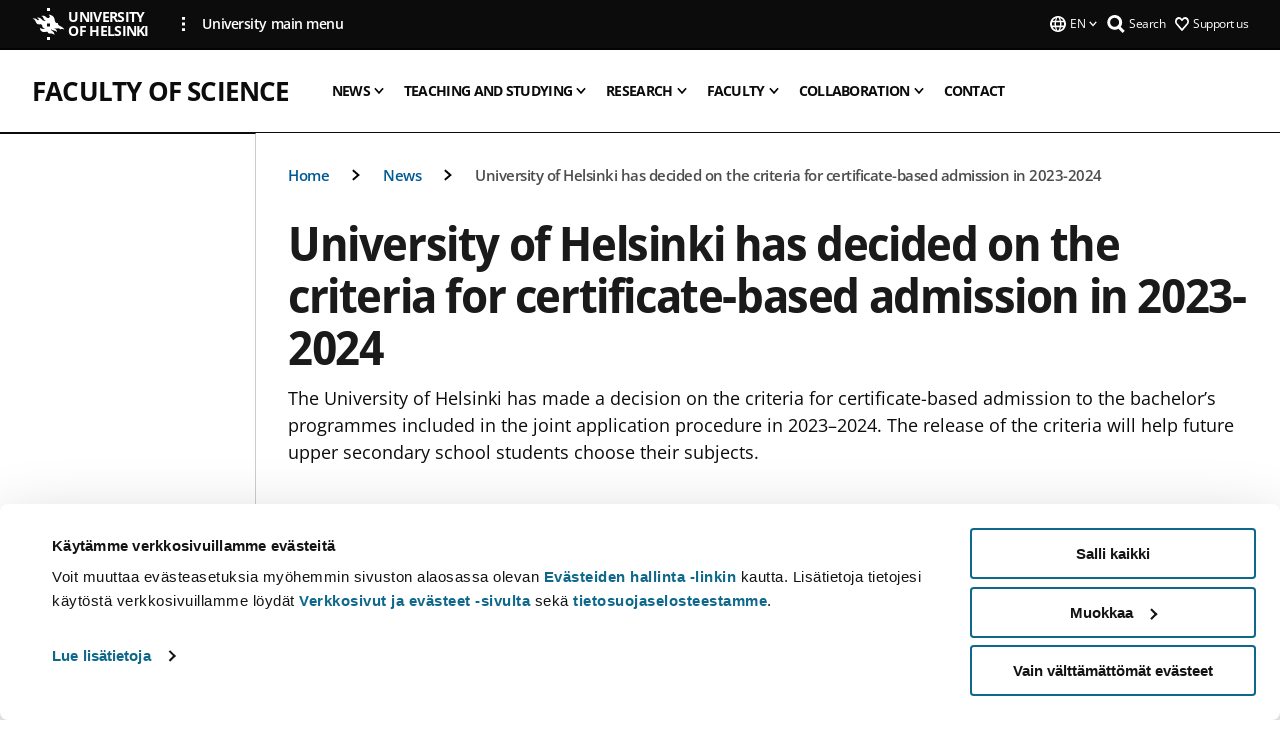

--- FILE ---
content_type: text/html; charset=UTF-8
request_url: https://www.helsinki.fi/en/faculty-science/news/university-helsinki-has-decided-criteria-certificate-based-admission-2023-2024
body_size: 14824
content:

<!DOCTYPE html>
<html lang="en" dir="ltr" prefix="og: https://ogp.me/ns#">
<head>
  <style>
    /* Hide Cookiebot branding as soon as page loads */
    #CybotCookiebotDialogHeader,
    #CybotCookiebotDialog.CybotEdge #CybotCookiebotDialogHeader {display: none !important;}
  </style>
  <script type="text/javascript" data-cookieconsent="ignore">
    window.dataLayer = window.dataLayer || [];
    function gtag() {
        dataLayer.push(arguments);
    }
    gtag("consent", "default", {
        ad_personalization: "denied",
        ad_storage: "denied",
        ad_user_data: "denied",
        analytics_storage: "denied",
        functionality_storage: "denied",
        personalization_storage: "denied",
        security_storage: "granted",
        wait_for_update: 500
    });
    gtag("set", "ads_data_redaction", true);
    gtag("set", "url_passthrough", true);
  </script>
  
      
  
  <meta charset="utf-8" />
<meta name="description" content="The University of Helsinki has made a decision on the criteria for certificate-based admission to the bachelor’s programmes included in the joint application procedure in 2023–2024. The release of the criteria will help future upper secondary school students choose their subjects." />
<link rel="canonical" href="https://www.helsinki.fi/en/faculty-science/news/university-helsinki-has-decided-criteria-certificate-based-admission-2023-2024" />
<meta property="og:site_name" content="University of Helsinki" />
<meta property="og:type" content="article" />
<meta property="og:url" content="https://www.helsinki.fi/en/faculty-science/news/university-helsinki-has-decided-criteria-certificate-based-admission-2023-2024" />
<meta property="og:title" content="University of Helsinki has decided on the criteria for certificate-based admission in 2023-2024 | Faculty of Science | University of Helsinki" />
<meta property="og:description" content="The University of Helsinki has made a decision on the criteria for certificate-based admission to the bachelor’s programmes included in the joint application procedure in 2023–2024. The release of the criteria will help future upper secondary school students choose their subjects." />
<meta property="og:image" content="https://www.helsinki.fi/themes/custom/helsingin_yliopisto/images/share/share.png" />
<meta name="twitter:card" content="summary_large_image" />
<meta name="twitter:title" content="University of Helsinki has decided on the criteria for certificate-based admission in 2023-2024 | Faculty of Science | University of Helsinki" />
<meta name="twitter:description" content="The University of Helsinki has made a decision on the criteria for certificate-based admission to the bachelor’s programmes included in the joint application procedure in 2023–2024. The release of the criteria will help future upper secondary school students choose their subjects." />
<meta name="twitter:image" content="https://www.helsinki.fi/themes/custom/helsingin_yliopisto/images/share/share.png" />
<meta name="Generator" content="Drupal 10 (https://www.drupal.org)" />
<meta name="MobileOptimized" content="width" />
<meta name="HandheldFriendly" content="true" />
<meta name="viewport" content="width=device-width, initial-scale=1.0" />
<script type="application/ld+json">{
    "@context": "https://schema.org",
    "@graph": [
        {
            "@type": "NewsArticle",
            "@id": "12595",
            "name": "University of Helsinki has decided on the criteria for certificate-based admission in 2023-2024",
            "headline": "University of Helsinki has decided on the criteria for certificate-based admission in 2023-2024",
            "description": "The University of Helsinki has made a decision on the criteria for certificate-based admission to the bachelor’s programmes included in the joint application procedure in 2023–2024. The release of the criteria will help future upper secondary school students choose their subjects.",
            "about": [
                "Teaching",
                "Education"
            ],
            "image": {
                "@type": "ImageObject",
                "url": "https://www.helsinki.fi/themes/custom/helsingin_yliopisto/images/share/share.png"
            },
            "datePublished": "2020-07-01T13:02:01+0300",
            "isAccessibleForFree": "True",
            "dateModified": "2020-07-01T14:17:55+0300",
            "author": {
                "@type": "Person",
                "name": "Helsingin yliopisto"
            },
            "publisher": {
                "@type": "Organization",
                "@id": "https://www.helsinki.fi",
                "name": "University of Helsinki",
                "url": "https://www.helsinki.fi"
            },
            "mainEntityOfPage": "https://www.helsinki.fi/en/faculty-science/news/university-helsinki-has-decided-criteria-certificate-based-admission-2023-2024"
        }
    ]
}</script>
<script id="Cookiebot" src="https://consent.cookiebot.com/uc.js" data-cbid="e422c4ee-0ebe-400c-b22b-9c74b6faeac3" async fetchpriority="high"></script>
<meta name="NewsItemId" content="12595" />
<script type="application/ld+json">{
    "@context": "https://schema.org",
    "@type": "BreadcrumbList",
    "itemListElement": [
        {
            "@type": "ListItem",
            "position": 1,
            "name": "Home",
            "item": "https://www.helsinki.fi/en"
        },
        {
            "@type": "ListItem",
            "position": 2,
            "name": "Faculty of Science",
            "item": "https://www.helsinki.fi/en/faculty-science"
        },
        {
            "@type": "ListItem",
            "position": 3,
            "name": "News",
            "item": "https://www.helsinki.fi/en/faculty-science/news"
        }
    ]
}</script>
<link rel="icon" href="/themes/custom/helsingin_yliopisto/favicon.ico" type="image/vnd.microsoft.icon" />
<link rel="alternate" hreflang="fi" href="https://www.helsinki.fi/fi/matemaattis-luonnontieteellinen-tiedekunta/ajankohtaista/helsingin-yliopisto-paatti-todistusvalinnan-kriteerit-vuosille-2023-24" />
<link rel="alternate" hreflang="sv" href="https://www.helsinki.fi/sv/matematisk-naturvetenskapliga-fakulteten/aktuellt/helsingfors-universitet-beslutade-om-kriterierna-betygsantagningen-2023-2024" />
<link rel="alternate" hreflang="en" href="https://www.helsinki.fi/en/faculty-science/news/university-helsinki-has-decided-criteria-certificate-based-admission-2023-2024" />
<link rel="modulepreload" href="/themes/custom/helsingin_yliopisto/dist/hudslib-0.9.4/esm/globalScript-3f479486.js" as="script" crossorigin fetchpriority="high" />
<link rel="modulepreload" href="/themes/custom/helsingin_yliopisto/dist/hudslib-0.9.4/esm/huds-lib.js" as="script" crossorigin fetchpriority="high" />
<link rel="modulepreload" href="/themes/custom/helsingin_yliopisto/dist/hudslib-0.9.4/esm/hy-box.entry.js" as="script" crossorigin fetchpriority="high" />
<link rel="modulepreload" href="/themes/custom/helsingin_yliopisto/dist/hudslib-0.9.4/esm/hy-breadcrumbs_15.entry.js" as="script" crossorigin fetchpriority="high" />
<link rel="modulepreload" href="/themes/custom/helsingin_yliopisto/dist/hudslib-0.9.4/esm/hy-icon-caret-down.entry.js" as="script" crossorigin fetchpriority="high" />
<link rel="modulepreload" href="/themes/custom/helsingin_yliopisto/dist/hudslib-0.9.4/esm/hy-icon-caret-left.entry.js" as="script" crossorigin fetchpriority="high" />
<link rel="modulepreload" href="/themes/custom/helsingin_yliopisto/dist/hudslib-0.9.4/esm/hy-icon-caret-right.entry.js" as="script" crossorigin fetchpriority="high" />
<link rel="modulepreload" href="/themes/custom/helsingin_yliopisto/dist/hudslib-0.9.4/esm/hy-icon-caret-up.entry.js" as="script" crossorigin fetchpriority="high" />
<link rel="modulepreload" href="/themes/custom/helsingin_yliopisto/dist/hudslib-0.9.4/esm/hy-icon-globe.entry.js" as="script" crossorigin fetchpriority="high" />
<link rel="modulepreload" href="/themes/custom/helsingin_yliopisto/dist/hudslib-0.9.4/esm/hy-icon-heart-support.entry.js" as="script" crossorigin fetchpriority="high" />
<link rel="modulepreload" href="/themes/custom/helsingin_yliopisto/dist/hudslib-0.9.4/esm/hy-icon-hy-logo.entry.js" as="script" crossorigin fetchpriority="high" />
<link rel="modulepreload" href="/themes/custom/helsingin_yliopisto/dist/hudslib-0.9.4/esm/hy-icon-search.entry.js" as="script" crossorigin fetchpriority="high" />
<link rel="modulepreload" href="/themes/custom/helsingin_yliopisto/dist/hudslib-0.9.4/esm/hy-image.entry.js" as="script" crossorigin fetchpriority="high" />
<link rel="modulepreload" href="/themes/custom/helsingin_yliopisto/dist/hudslib-0.9.4/esm/hy-main.entry.js" as="script" crossorigin fetchpriority="high" />
<link rel="modulepreload" href="/themes/custom/helsingin_yliopisto/dist/hudslib-0.9.4/esm/index-2ffe17c9.js" as="script" crossorigin fetchpriority="high" />
<link rel="modulepreload" href="/themes/custom/helsingin_yliopisto/dist/hudslib-0.9.4/esm/utils-1e7f5184.js" as="script" crossorigin fetchpriority="high" />
<link rel="preload" href="/themes/custom/helsingin_yliopisto/dist/hudslib/fonts/Open-Sans-600/Open-Sans-600.woff2" as="font" crossorigin fetchpriority="high" />
<link rel="preload" href="/themes/custom/helsingin_yliopisto/dist/hudslib/fonts/Open-Sans-regular/Open-Sans-regular.woff2" as="font" crossorigin fetchpriority="high" />

  <title>University of Helsinki has decided on the criteria for certificate-based admission in 2023-2024 | Faculty of Science | University of Helsinki</title>
  <link rel="stylesheet" media="all" href="/sites/default/files/css/css_nZC-v8EkROigYOmwdDgsGEI7P2t1ONMUdmKKiSZQ2oE.css?delta=0&amp;language=en&amp;theme=helsingin_yliopisto&amp;include=eJyNjVEKAyEMRC-01iNJXFMNpCpO3LK3r9CPUlhKv4YZHm8im_EIaLuQBhQaUnOI06xVeNipq2-FFSulhtVbF1jziSG5OpwwfjiVeEllbZHU_RLN4r5cf0Hu3qrhEj0kcett2Po9hJ9uB7ZOg_KgXuDTmJ309llus_YZVVA4bW-9jwR-AZUzcYc" />
<link rel="stylesheet" media="all" href="/sites/default/files/css/css_wCIZbTQaVjex0jttrlEKembKzRxgl5_kvS2ktPdLlBM.css?delta=1&amp;language=en&amp;theme=helsingin_yliopisto&amp;include=eJyNjVEKAyEMRC-01iNJXFMNpCpO3LK3r9CPUlhKv4YZHm8im_EIaLuQBhQaUnOI06xVeNipq2-FFSulhtVbF1jziSG5OpwwfjiVeEllbZHU_RLN4r5cf0Hu3qrhEj0kcett2Po9hJ9uB7ZOg_KgXuDTmJ309llus_YZVVA4bW-9jwR-AZUzcYc" />

  <script src="/themes/custom/helsingin_yliopisto/dist/hudslib-0.9.4/esm/huds-lib.js?v=0.9.4" type="module" defer fetchpriority="high"></script>
<script src="/themes/custom/helsingin_yliopisto/dist/hudslib-0.9.4/huds-lib/huds-lib.esm.js?v=0.9.4" nomodule defer></script>
<script src="/themes/custom/helsingin_yliopisto/dist/uhds-1.0.1/component-library/component-library.esm.js?v=1.0.1" type="module" defer fetchpriority="high"></script>


  <link rel="preconnect" href="//customer.cludo.com"/>
  <link rel="preconnect" href="//consent.cookiebot.com"/>
  <link rel="dns-prefetch" href="//siteimproveanalytics.com"/>
  <link rel="dns-prefetch" href="//d2oarllo6tn86.cloudfront.net" />
  <link rel="dns-prefetch" href="//connect.facebook.net" />

  <link rel="preload" href="https://customer.cludo.com/assets/2594/11998/cludo-search.min.css" as="style" onload="this.onload=null;this.rel='stylesheet'">
  <noscript><link rel="stylesheet" href="https://customer.cludo.com/assets/2594/11998/cludo-search.min.css"></noscript>

  
        <style>
    html :not(:defined){visibility:hidden}html.prerendered :not(:defined){visibility:visible}.visually-hidden{position:absolute!important;overflow:hidden;clip:rect(1px,1px,1px,1px);width:1px;height:1px;word-wrap:normal}
  </style>
</head>
<body class="ct--news is-group-page">
  <!-- Google Tag Manager (noscript) -->
  <noscript><iframe src="https://www.googletagmanager.com/ns.html?id=GTM-5PMSGQ"
  height="0" width="0" style="display:none;visibility:hidden"></iframe></noscript>
  <!-- End Google Tag Manager (noscript) -->

    <ds-store ds-language="en"></ds-store>

    <a href="#main-content" class="visually-hidden focusable">
      Skip to main content
  </a>
  
    <div class="dialog-off-canvas-main-canvas" data-off-canvas-main-canvas>
    
<div class="layout-container">

  

  <header role="banner">
    
  <div class="hy-region--header">
    
              
                                                                                                                  
                              
                                                                                  
        
                
                                                                                                                  
                                                                                                
                                                                                                
                                                                                                
                                                                                                
                                                                                                
                              
                                                                                  
        
                
                                                                                                                  
                                                                                                
                                                                                                
                              
                                                                                  
        
                
                                                                                                                  
                                                                                                
                                                                                                
                                                                                                
                                                                                                
                                                                                                
                                                                                                
                                                                                                
                                                                                                
                              
                                                                                  
        
                
                                                                                                                  
                                                                                                
                                                                                                
                              
                                                                                  
        
                
                              
                                                                                  
        
                
                  
                                                                                                          
                                                                                        
                                                                                        
                                                                                        
                                                                                        
                                                                                        
                      
            <hy-site-header
      is-group="true"
      is-luomus-group = "false"
      is-beta-group = "false"
      group-type = "faculty_menu"
      group-logo-url=""
      research-group-label = "Research Group"
      site-label="University of Helsinki"
      site-url="/en"
      logo-label="Faculty of Science"
      logo-url="/en/faculty-science"
      menu-label="Menu"
      menu-label-close="Close"
      data-menu-language="[{&quot;langCode&quot;:&quot;fi&quot;,&quot;abbr&quot;:&quot;SUOMI&quot;,&quot;label&quot;:&quot;SUOMI (FI)&quot;,&quot;isActive&quot;:false,&quot;url&quot;:&quot;\/fi\/matemaattis-luonnontieteellinen-tiedekunta\/ajankohtaista\/helsingin-yliopisto-paatti-todistusvalinnan-kriteerit-vuosille-2023-24&quot;},{&quot;langCode&quot;:&quot;sv&quot;,&quot;abbr&quot;:&quot;SVENSKA&quot;,&quot;label&quot;:&quot;SVENSKA (SV)&quot;,&quot;isActive&quot;:false,&quot;url&quot;:&quot;\/sv\/matematisk-naturvetenskapliga-fakulteten\/aktuellt\/helsingfors-universitet-beslutade-om-kriterierna-betygsantagningen-2023-2024&quot;},{&quot;langCode&quot;:&quot;en&quot;,&quot;abbr&quot;:&quot;ENGLISH&quot;,&quot;label&quot;:&quot;ENGLISH (EN)&quot;,&quot;isActive&quot;:true,&quot;url&quot;:&quot;\/en\/faculty-science\/news\/university-helsinki-has-decided-criteria-certificate-based-admission-2023-2024&quot;}]"
      data-menu-donate="[{&quot;label&quot;:&quot;Support us&quot;,&quot;url&quot;:&quot;https:\/\/www.helsinki.fi\/en\/innovations-and-cooperation\/support-us&quot;}]"
      data-site-header-labels="{&quot;menu_labels&quot;:{&quot;open&quot;:&quot;Open mobile menu&quot;,&quot;close&quot;:&quot;Close mobile menu&quot;,&quot;expand&quot;:&quot;Expand submenu&quot;,&quot;return&quot;:&quot;Return to previous level&quot;,&quot;home&quot;:&quot;Home&quot;,&quot;main&quot;:&quot;Main menu&quot;,&quot;front_page&quot;:&quot;Front page&quot;},&quot;search_labels&quot;:{&quot;label&quot;:&quot;Search&quot;,&quot;open&quot;:&quot;Open search form&quot;,&quot;close&quot;:&quot;Close search form&quot;},&quot;language_labels&quot;:{&quot;open&quot;:&quot;Open language menu&quot;,&quot;close&quot;:&quot;Close language menu&quot;},&quot;group_pages&quot;:{&quot;university_main_menu&quot;:&quot;University main menu&quot;,&quot;university_home_page&quot;:&quot;University main home page&quot;,&quot;university_front_page&quot;:&quot;University main home page&quot;}}"
      data-site-search-labels="{&quot;search_description&quot;:&quot;web pages, study options, people, research groups, etc\u2026&quot;,&quot;search_placeholder&quot;:&quot;What do you want to find\u2026&quot;,&quot;search_label&quot;:&quot;Search&quot;,&quot;search_close_label&quot;:&quot;Exit search&quot;,&quot;search_tools_label&quot;:&quot;Special Search tools&quot;}"
      data-search-tools="null"
      data-main-menu-links="[{&quot;menuLinkId&quot;:&quot;0bda75ab91f8bad1d33de860414b7b17&quot;,&quot;isActive&quot;:&quot;false&quot;,&quot;isExternal&quot;:false,&quot;label&quot;:&quot;News&quot;,&quot;url&quot;:&quot;\/en\/news&quot;,&quot;description&quot;:&quot;&quot;,&quot;closeButtonTitle&quot;:&quot;Close&quot;},{&quot;menuLinkId&quot;:&quot;494b9cd4d0873b762b7d39cf4e3ea594&quot;,&quot;isActive&quot;:&quot;false&quot;,&quot;isExternal&quot;:false,&quot;label&quot;:&quot;Admissions and education&quot;,&quot;url&quot;:&quot;\/en\/admissions-and-education&quot;,&quot;description&quot;:&quot;&quot;,&quot;closeButtonTitle&quot;:&quot;Close&quot;},{&quot;menuLinkId&quot;:&quot;f3c91fca09455013c086123615d3e477&quot;,&quot;isActive&quot;:&quot;false&quot;,&quot;isExternal&quot;:false,&quot;label&quot;:&quot;Research&quot;,&quot;url&quot;:&quot;\/en\/research&quot;,&quot;description&quot;:&quot;&quot;,&quot;closeButtonTitle&quot;:&quot;Close&quot;},{&quot;menuLinkId&quot;:&quot;e8a187c7892f2b029d9a30c646778047&quot;,&quot;isActive&quot;:&quot;false&quot;,&quot;isExternal&quot;:false,&quot;label&quot;:&quot;Innovations and cooperation&quot;,&quot;url&quot;:&quot;\/en\/innovations-and-cooperation&quot;,&quot;description&quot;:&quot;&quot;,&quot;closeButtonTitle&quot;:&quot;Close&quot;},{&quot;menuLinkId&quot;:&quot;9a1297e0af8490e7d111de27a809a650&quot;,&quot;isActive&quot;:&quot;false&quot;,&quot;isExternal&quot;:false,&quot;label&quot;:&quot;About us&quot;,&quot;url&quot;:&quot;\/en\/about-us&quot;,&quot;description&quot;:&quot;&quot;,&quot;closeButtonTitle&quot;:&quot;Close&quot;},{&quot;menuLinkId&quot;:&quot;a4e28b83b9a8708b86458c720e8dfc1b&quot;,&quot;isActive&quot;:&quot;false&quot;,&quot;isExternal&quot;:false,&quot;label&quot;:&quot;Faculties and units&quot;,&quot;url&quot;:&quot;\/en\/faculties-and-units&quot;,&quot;description&quot;:&quot;&quot;,&quot;closeButtonTitle&quot;:&quot;Close&quot;}]"
    >
      <nav
        role="navigation"
        class="hy-site-header__menu-desktop is-group is-dropdown js-hy-desktop-navigation"
        slot="menu"
        is-group="true"
        is-dropdown="true"
      >
                                  <ul class="hy-desktop-menu hy-menu">
                                            <li class="hy-desktop-menu__item">
            <button
              tabindex="0"
              type="button"
              class="hy-desktop-menu__button"
              data-link-id="a415fd5ab1f2a69f9a9a0faa6df95bad"
              aria-expanded="false"

            >
              <span>News</span>
              <hy-icon icon='hy-icon-caret-down' size=32 />
            </button>
            <section class="hy-desktop-menu__panel is-dropdown" aria-hidden="true">
              <div class="hy-desktop-menu__panel-container">
                <div class="hy-desktop-menu__panel-menu">
                  <div class="hy-desktop-menu__panel-header">
                    <hy-icon icon='hy-icon-arrow-right' size=24></hy-icon>
                    <a  href="/en/faculty-science/news" data-menu-link-id="a415fd5ab1f2a69f9a9a0faa6df95bad">
                      News
                    </a>
                                      </div>
                                    <div class="hy-desktop-menu__panel-content ">
                    <ul class='hy-desktop-menu__panel-links hy-desktop-menu__panel-links--menu' menu-link-id=a415fd5ab1f2a69f9a9a0faa6df95bad>
                                                <li class="hy-desktop-menu__panel-links-item">
                                                        <a class="hy-desktop-menu__panel-link" href=/en/faculty-science/news/events target=_self>
                              <hy-icon icon='hy-icon-caret-right' size=10></hy-icon>
                              <span>
                                Events
                                                              </span>
                            </a>
                          </li>
                                          </ul>
                  </div>
                </div>
              </div>
            </section>
          </li>
                                    <li class="hy-desktop-menu__item">
            <button
              tabindex="0"
              type="button"
              class="hy-desktop-menu__button"
              data-link-id="741bcbe1c2a972f5f6d9e560e43b0a13"
              aria-expanded="false"

            >
              <span>Teaching and studying</span>
              <hy-icon icon='hy-icon-caret-down' size=32 />
            </button>
            <section class="hy-desktop-menu__panel is-dropdown" aria-hidden="true">
              <div class="hy-desktop-menu__panel-container">
                <div class="hy-desktop-menu__panel-menu">
                  <div class="hy-desktop-menu__panel-header">
                    <hy-icon icon='hy-icon-arrow-right' size=24></hy-icon>
                    <a  href="/en/faculty-science/teaching-and-studying" data-menu-link-id="741bcbe1c2a972f5f6d9e560e43b0a13">
                      Teaching and studying
                    </a>
                                      </div>
                                    <div class="hy-desktop-menu__panel-content ">
                    <ul class='hy-desktop-menu__panel-links hy-desktop-menu__panel-links--menu' menu-link-id=741bcbe1c2a972f5f6d9e560e43b0a13>
                                                <li class="hy-desktop-menu__panel-links-item">
                                                        <a class="hy-desktop-menu__panel-link" href=/en/faculty-science/teaching-and-studying/degrees-and-courses target=_self>
                              <hy-icon icon='hy-icon-caret-right' size=10></hy-icon>
                              <span>
                                Degrees and courses
                                                              </span>
                            </a>
                          </li>
                                                <li class="hy-desktop-menu__panel-links-item">
                                                        <a class="hy-desktop-menu__panel-link" href=/en/faculty-science/teaching-and-studying/teaching-faculty target=_self>
                              <hy-icon icon='hy-icon-caret-right' size=10></hy-icon>
                              <span>
                                Teaching at the Faculty
                                                              </span>
                            </a>
                          </li>
                                                <li class="hy-desktop-menu__panel-links-item">
                                                        <a class="hy-desktop-menu__panel-link" href=/en/faculty-science/teaching-and-studying/sustainability-science-studies target=_self>
                              <hy-icon icon='hy-icon-caret-right' size=10></hy-icon>
                              <span>
                                Sustainability science studies
                                                              </span>
                            </a>
                          </li>
                                                <li class="hy-desktop-menu__panel-links-item">
                                                        <a class="hy-desktop-menu__panel-link" href=/en/faculty-science/teaching-and-studying/continuous-learning-and-web-based-studies target=_self>
                              <hy-icon icon='hy-icon-caret-right' size=10></hy-icon>
                              <span>
                                Continuous learning and web-based studies
                                                              </span>
                            </a>
                          </li>
                                                <li class="hy-desktop-menu__panel-links-item">
                                                        <a class="hy-desktop-menu__panel-link" href=/en/faculty-science/teaching-and-studying/non-degree-studies target=_self>
                              <hy-icon icon='hy-icon-caret-right' size=10></hy-icon>
                              <span>
                                Non-degree studies
                                                              </span>
                            </a>
                          </li>
                                                <li class="hy-desktop-menu__panel-links-item">
                                                        <a class="hy-desktop-menu__panel-link" href=/en/faculty-science/teaching-and-studying/student-life target=_self>
                              <hy-icon icon='hy-icon-caret-right' size=10></hy-icon>
                              <span>
                                Student life
                                                              </span>
                            </a>
                          </li>
                                          </ul>
                  </div>
                </div>
              </div>
            </section>
          </li>
                                    <li class="hy-desktop-menu__item">
            <button
              tabindex="0"
              type="button"
              class="hy-desktop-menu__button"
              data-link-id="2eacfbdc8ff797a50d47139ede11972f"
              aria-expanded="false"

            >
              <span>Research</span>
              <hy-icon icon='hy-icon-caret-down' size=32 />
            </button>
            <section class="hy-desktop-menu__panel is-dropdown" aria-hidden="true">
              <div class="hy-desktop-menu__panel-container">
                <div class="hy-desktop-menu__panel-menu">
                  <div class="hy-desktop-menu__panel-header">
                    <hy-icon icon='hy-icon-arrow-right' size=24></hy-icon>
                    <a  href="/en/faculty-science/research" data-menu-link-id="2eacfbdc8ff797a50d47139ede11972f">
                      Research
                    </a>
                                      </div>
                                    <div class="hy-desktop-menu__panel-content ">
                    <ul class='hy-desktop-menu__panel-links hy-desktop-menu__panel-links--menu' menu-link-id=2eacfbdc8ff797a50d47139ede11972f>
                                                <li class="hy-desktop-menu__panel-links-item">
                                                        <a class="hy-desktop-menu__panel-link" href=/en/faculty-science/research/top-research target=_self>
                              <hy-icon icon='hy-icon-caret-right' size=10></hy-icon>
                              <span>
                                Top research
                                                              </span>
                            </a>
                          </li>
                                                <li class="hy-desktop-menu__panel-links-item">
                                                        <a class="hy-desktop-menu__panel-link" href=/en/faculty-science/research/latest-publications target=_self>
                              <hy-icon icon='hy-icon-caret-right' size=10></hy-icon>
                              <span>
                                Latest publications
                                                              </span>
                            </a>
                          </li>
                                                <li class="hy-desktop-menu__panel-links-item">
                                                        <a class="hy-desktop-menu__panel-link" href=/en/faculty-science/research/research-infrastructures target=_self>
                              <hy-icon icon='hy-icon-caret-right' size=10></hy-icon>
                              <span>
                                Research infrastructures
                                                              </span>
                            </a>
                          </li>
                                          </ul>
                  </div>
                </div>
              </div>
            </section>
          </li>
                                    <li class="hy-desktop-menu__item">
            <button
              tabindex="0"
              type="button"
              class="hy-desktop-menu__button"
              data-link-id="94609ce8479207c51bb10bb45e929ad4"
              aria-expanded="false"

            >
              <span>Faculty</span>
              <hy-icon icon='hy-icon-caret-down' size=32 />
            </button>
            <section class="hy-desktop-menu__panel is-dropdown" aria-hidden="true">
              <div class="hy-desktop-menu__panel-container">
                <div class="hy-desktop-menu__panel-menu">
                  <div class="hy-desktop-menu__panel-header">
                    <hy-icon icon='hy-icon-arrow-right' size=24></hy-icon>
                    <a  href="/en/faculty-science/faculty" data-menu-link-id="94609ce8479207c51bb10bb45e929ad4">
                      Faculty
                    </a>
                                      </div>
                                    <div class="hy-desktop-menu__panel-content ">
                    <ul class='hy-desktop-menu__panel-links hy-desktop-menu__panel-links--menu' menu-link-id=94609ce8479207c51bb10bb45e929ad4>
                                                <li class="hy-desktop-menu__panel-links-item">
                                                        <a class="hy-desktop-menu__panel-link" href=https://www.helsinki.fi/en/inar target=_blank>
                              <hy-icon icon='hy-icon-caret-right' size=10></hy-icon>
                              <span>
                                INAR
                                                                  <hy-icon icon='hy-icon-arrow-right' size=12 />
                                                              </span>
                            </a>
                          </li>
                                                <li class="hy-desktop-menu__panel-links-item">
                                                        <a class="hy-desktop-menu__panel-link" href=/en/faculty-science/faculty/chemistry target=_self>
                              <hy-icon icon='hy-icon-caret-right' size=10></hy-icon>
                              <span>
                                Department of Chemistry
                                                              </span>
                            </a>
                          </li>
                                                <li class="hy-desktop-menu__panel-links-item">
                                                        <a class="hy-desktop-menu__panel-link" href=/en/faculty-science/faculty/computer-science target=_self>
                              <hy-icon icon='hy-icon-caret-right' size=10></hy-icon>
                              <span>
                                Department of Computer Science
                                                              </span>
                            </a>
                          </li>
                                                <li class="hy-desktop-menu__panel-links-item">
                                                        <a class="hy-desktop-menu__panel-link" href=/en/faculty-science/faculty/geosciences-and-geography target=_self>
                              <hy-icon icon='hy-icon-caret-right' size=10></hy-icon>
                              <span>
                                Department of Geosciences and Geography
                                                              </span>
                            </a>
                          </li>
                                                <li class="hy-desktop-menu__panel-links-item">
                                                        <a class="hy-desktop-menu__panel-link" href=/en/faculty-science/faculty/mathematics-and-statistics target=_self>
                              <hy-icon icon='hy-icon-caret-right' size=10></hy-icon>
                              <span>
                                Department of Mathematics and Statistics
                                                              </span>
                            </a>
                          </li>
                                                <li class="hy-desktop-menu__panel-links-item">
                                                        <a class="hy-desktop-menu__panel-link" href=/en/faculty-science/faculty/physics target=_self>
                              <hy-icon icon='hy-icon-caret-right' size=10></hy-icon>
                              <span>
                                Department of Physics
                                                              </span>
                            </a>
                          </li>
                                                <li class="hy-desktop-menu__panel-links-item">
                                                        <a class="hy-desktop-menu__panel-link" href=/en/faculty-science/faculty/faculty-leadership target=_self>
                              <hy-icon icon='hy-icon-caret-right' size=10></hy-icon>
                              <span>
                                Faculty leadership
                                                              </span>
                            </a>
                          </li>
                                                <li class="hy-desktop-menu__panel-links-item">
                                                        <a class="hy-desktop-menu__panel-link" href=/en/faculty-science/faculty/faculty-numbers target=_self>
                              <hy-icon icon='hy-icon-caret-right' size=10></hy-icon>
                              <span>
                                The Faculty in numbers
                                                              </span>
                            </a>
                          </li>
                                                <li class="hy-desktop-menu__panel-links-item">
                                                        <a class="hy-desktop-menu__panel-link" href=/en/faculty-science/faculty/phd-thesis target=_self>
                              <hy-icon icon='hy-icon-caret-right' size=10></hy-icon>
                              <span>
                                PhD Thesis
                                                              </span>
                            </a>
                          </li>
                                          </ul>
                  </div>
                </div>
              </div>
            </section>
          </li>
                                    <li class="hy-desktop-menu__item">
            <button
              tabindex="0"
              type="button"
              class="hy-desktop-menu__button"
              data-link-id="3af246c18c900dc89df3471eac24334d"
              aria-expanded="false"

            >
              <span>Collaboration</span>
              <hy-icon icon='hy-icon-caret-down' size=32 />
            </button>
            <section class="hy-desktop-menu__panel is-dropdown" aria-hidden="true">
              <div class="hy-desktop-menu__panel-container">
                <div class="hy-desktop-menu__panel-menu">
                  <div class="hy-desktop-menu__panel-header">
                    <hy-icon icon='hy-icon-arrow-right' size=24></hy-icon>
                    <a  href="/en/faculty-science/collaboration" data-menu-link-id="3af246c18c900dc89df3471eac24334d">
                      Collaboration
                    </a>
                                      </div>
                                    <div class="hy-desktop-menu__panel-content ">
                    <ul class='hy-desktop-menu__panel-links hy-desktop-menu__panel-links--menu' menu-link-id=3af246c18c900dc89df3471eac24334d>
                                                <li class="hy-desktop-menu__panel-links-item">
                                                        <a class="hy-desktop-menu__panel-link" href=/en/faculty-science/collaboration/alumni-activities target=_self>
                              <hy-icon icon='hy-icon-caret-right' size=10></hy-icon>
                              <span>
                                For alumni
                                                              </span>
                            </a>
                          </li>
                                                <li class="hy-desktop-menu__panel-links-item">
                                                        <a class="hy-desktop-menu__panel-link" href=/en/faculty-science/collaboration/companies target=_self>
                              <hy-icon icon='hy-icon-caret-right' size=10></hy-icon>
                              <span>
                                For companies
                                                              </span>
                            </a>
                          </li>
                                                <li class="hy-desktop-menu__panel-links-item">
                                                        <a class="hy-desktop-menu__panel-link" href=/en/faculty-science/collaboration/kumpula-business-labs target=_self>
                              <hy-icon icon='hy-icon-caret-right' size=10></hy-icon>
                              <span>
                                Kumpula Business Labs
                                                              </span>
                            </a>
                          </li>
                                          </ul>
                  </div>
                </div>
              </div>
            </section>
          </li>
                                    <li
            class='hy-desktop-menu__item'
          >
            <a
                            href="/en/faculty-science/contact"
              target=_self
              class='hy-desktop-menu__button'
              menu-link-id="07615432f1e2a615c8b08738787b9bda"
              aria-haspopup="menu"
            >
                              <span class="label">Contact</span>
                          </a>
          </li>
              
          </ul>
            </nav>
      <nav role='navigation' class="hy-mobile-menu js-hy-mobile-navigation is-hidden" slot="menu_mobile">
        <section class="hy-mobile-menu__header">
          <div id="menu-bc-container" class="hy-mobile-menu__breadcrumbs">
            <button
              aria-label="Return back to: Front page"
              class="hy-menu-mobile-breadcrumb is-hidden"
              data-home-label="Home"
              data-current-label="Home"
              data-main-nav-label="Main navigation"
              data-prev-level="0"
              data-front-url="/en"
            >
              <hy-icon icon='hy-icon-caret-left' class="is-hidden" size=10></hy-icon>
              <span class='hy-menu-mobile-breadcrumb__label'>Home</span>
            </button>
            <a
              aria-label="Return back to: Front page"
              class="hy-menu-mobile-breadcrumb__link"
              href="/en/faculty-science"
            >
              <hy-icon icon='hy-icon-caret-left' class="is-hidden" size=10></hy-icon>
              <span class='hy-menu-mobile-breadcrumb__label'>Home</span>
            </a>
          </div>
          <button class="hy-mobile-menu__menu-close-button" aria-label="Close menu" disabled aria-hidden="true">
            <span>Close</span>
            <hy-icon icon='hy-icon-remove' size=16 />
          </button>
        </section>
        <section class="hy-mobile-menu__menu-container" data-mobile-menu="[{&quot;menu_link_id&quot;:&quot;3d5eed71-0fce-4f5b-853f-7f6bccbde9ac&quot;,&quot;menu_parent_id&quot;:null,&quot;in_active_trail&quot;:false,&quot;menu_link_title&quot;:&quot;News&quot;,&quot;menu_link_uri&quot;:&quot;\/en\/faculty-science\/news&quot;,&quot;menu_link_level&quot;:1,&quot;menu_link_shortcuts&quot;:[],&quot;menu_link_children&quot;:[{&quot;menu_link_id&quot;:&quot;fae67411-de2c-4a26-83c7-b3bcc83c6288&quot;,&quot;menu_parent_id&quot;:&quot;3d5eed71-0fce-4f5b-853f-7f6bccbde9ac&quot;,&quot;in_active_trail&quot;:false,&quot;menu_link_title&quot;:&quot;Events&quot;,&quot;menu_link_uri&quot;:&quot;\/en\/faculty-science\/news\/events&quot;,&quot;menu_link_level&quot;:2,&quot;menu_link_shortcuts&quot;:[]}]},{&quot;menu_link_id&quot;:&quot;d5bed95b-f7f2-4625-bf04-06bbfa3c3a35&quot;,&quot;menu_parent_id&quot;:null,&quot;in_active_trail&quot;:false,&quot;menu_link_title&quot;:&quot;Teaching and studying&quot;,&quot;menu_link_uri&quot;:&quot;\/en\/faculty-science\/teaching-and-studying&quot;,&quot;menu_link_level&quot;:1,&quot;menu_link_shortcuts&quot;:[],&quot;menu_link_children&quot;:[{&quot;menu_link_id&quot;:&quot;82bd39f0-56fc-427d-b56d-5cb7920d243b&quot;,&quot;menu_parent_id&quot;:&quot;d5bed95b-f7f2-4625-bf04-06bbfa3c3a35&quot;,&quot;in_active_trail&quot;:false,&quot;menu_link_title&quot;:&quot;Degrees and courses&quot;,&quot;menu_link_uri&quot;:&quot;\/en\/faculty-science\/teaching-and-studying\/degrees-and-courses&quot;,&quot;menu_link_level&quot;:2,&quot;menu_link_shortcuts&quot;:[]},{&quot;menu_link_id&quot;:&quot;377de0fe-0890-4c9b-bde8-e4d191fa2846&quot;,&quot;menu_parent_id&quot;:&quot;d5bed95b-f7f2-4625-bf04-06bbfa3c3a35&quot;,&quot;in_active_trail&quot;:false,&quot;menu_link_title&quot;:&quot;Teaching at the Faculty&quot;,&quot;menu_link_uri&quot;:&quot;\/en\/faculty-science\/teaching-and-studying\/teaching-faculty&quot;,&quot;menu_link_level&quot;:2,&quot;menu_link_shortcuts&quot;:[]},{&quot;menu_link_id&quot;:&quot;86fe259d-e54c-48d3-a41a-f573eb10d6c2&quot;,&quot;menu_parent_id&quot;:&quot;d5bed95b-f7f2-4625-bf04-06bbfa3c3a35&quot;,&quot;in_active_trail&quot;:false,&quot;menu_link_title&quot;:&quot;Sustainability science studies&quot;,&quot;menu_link_uri&quot;:&quot;\/en\/faculty-science\/teaching-and-studying\/sustainability-science-studies&quot;,&quot;menu_link_level&quot;:2,&quot;menu_link_shortcuts&quot;:[]},{&quot;menu_link_id&quot;:&quot;58c86b31-d0b1-411a-9b22-16aafd85d355&quot;,&quot;menu_parent_id&quot;:&quot;d5bed95b-f7f2-4625-bf04-06bbfa3c3a35&quot;,&quot;in_active_trail&quot;:false,&quot;menu_link_title&quot;:&quot;Continuous learning and web-based studies&quot;,&quot;menu_link_uri&quot;:&quot;\/en\/faculty-science\/teaching-and-studying\/continuous-learning-and-web-based-studies&quot;,&quot;menu_link_level&quot;:2,&quot;menu_link_shortcuts&quot;:[],&quot;menu_link_children&quot;:[{&quot;menu_link_id&quot;:&quot;9ce2a917-ae60-45cb-bb89-3e9446119c27&quot;,&quot;menu_parent_id&quot;:&quot;58c86b31-d0b1-411a-9b22-16aafd85d355&quot;,&quot;in_active_trail&quot;:false,&quot;menu_link_title&quot;:&quot;Ilmastoasiantuntijan erikoistumiskoulutus&quot;,&quot;menu_link_uri&quot;:&quot;\/en\/faculty-science\/teaching-and-studying\/continuous-learning-and-web-based-studies\/specialisation-programme-climate-expertise&quot;,&quot;menu_link_level&quot;:3,&quot;menu_link_shortcuts&quot;:[]}]},{&quot;menu_link_id&quot;:&quot;2a1c161d-0c88-4267-bbbb-8df9289836c3&quot;,&quot;menu_parent_id&quot;:&quot;d5bed95b-f7f2-4625-bf04-06bbfa3c3a35&quot;,&quot;in_active_trail&quot;:false,&quot;menu_link_title&quot;:&quot;Non-degree studies&quot;,&quot;menu_link_uri&quot;:&quot;\/en\/faculty-science\/teaching-and-studying\/non-degree-studies&quot;,&quot;menu_link_level&quot;:2,&quot;menu_link_shortcuts&quot;:[]},{&quot;menu_link_id&quot;:&quot;bbcf0880-4c6a-460a-ba45-1e7fff6303d3&quot;,&quot;menu_parent_id&quot;:&quot;d5bed95b-f7f2-4625-bf04-06bbfa3c3a35&quot;,&quot;in_active_trail&quot;:false,&quot;menu_link_title&quot;:&quot;Student life&quot;,&quot;menu_link_uri&quot;:&quot;\/en\/faculty-science\/teaching-and-studying\/student-life&quot;,&quot;menu_link_level&quot;:2,&quot;menu_link_shortcuts&quot;:[]}]},{&quot;menu_link_id&quot;:&quot;5b85fd76-81f0-41ff-95f7-560b1429d2e6&quot;,&quot;menu_parent_id&quot;:null,&quot;in_active_trail&quot;:false,&quot;menu_link_title&quot;:&quot;Research&quot;,&quot;menu_link_uri&quot;:&quot;\/en\/faculty-science\/research&quot;,&quot;menu_link_level&quot;:1,&quot;menu_link_shortcuts&quot;:[],&quot;menu_link_children&quot;:[{&quot;menu_link_id&quot;:&quot;840d756a-b80a-48af-91c0-56df12fdfa1c&quot;,&quot;menu_parent_id&quot;:&quot;5b85fd76-81f0-41ff-95f7-560b1429d2e6&quot;,&quot;in_active_trail&quot;:false,&quot;menu_link_title&quot;:&quot;Top research&quot;,&quot;menu_link_uri&quot;:&quot;\/en\/faculty-science\/research\/top-research&quot;,&quot;menu_link_level&quot;:2,&quot;menu_link_shortcuts&quot;:[]},{&quot;menu_link_id&quot;:&quot;7a72122d-8516-41fe-b18e-fc1e04bfc64d&quot;,&quot;menu_parent_id&quot;:&quot;5b85fd76-81f0-41ff-95f7-560b1429d2e6&quot;,&quot;in_active_trail&quot;:false,&quot;menu_link_title&quot;:&quot;Latest publications&quot;,&quot;menu_link_uri&quot;:&quot;\/en\/faculty-science\/research\/latest-publications&quot;,&quot;menu_link_level&quot;:2,&quot;menu_link_shortcuts&quot;:[]},{&quot;menu_link_id&quot;:&quot;857570df-7086-454a-b00f-b7f64ddf11b5&quot;,&quot;menu_parent_id&quot;:&quot;5b85fd76-81f0-41ff-95f7-560b1429d2e6&quot;,&quot;in_active_trail&quot;:false,&quot;menu_link_title&quot;:&quot;Research infrastructures&quot;,&quot;menu_link_uri&quot;:&quot;\/en\/faculty-science\/research\/research-infrastructures&quot;,&quot;menu_link_level&quot;:2,&quot;menu_link_shortcuts&quot;:[]}]},{&quot;menu_link_id&quot;:&quot;ca3bd713-d33b-4cd0-9b7c-9a56a3011fe8&quot;,&quot;menu_parent_id&quot;:null,&quot;in_active_trail&quot;:false,&quot;menu_link_title&quot;:&quot;Faculty&quot;,&quot;menu_link_uri&quot;:&quot;\/en\/faculty-science\/faculty&quot;,&quot;menu_link_level&quot;:1,&quot;menu_link_shortcuts&quot;:[],&quot;menu_link_children&quot;:[{&quot;menu_link_id&quot;:&quot;e8a7e19d-8811-4616-af0d-a29f31b73e52&quot;,&quot;menu_parent_id&quot;:&quot;ca3bd713-d33b-4cd0-9b7c-9a56a3011fe8&quot;,&quot;in_active_trail&quot;:false,&quot;menu_link_title&quot;:&quot;INAR&quot;,&quot;menu_link_uri&quot;:&quot;https:\/\/www.helsinki.fi\/en\/inar&quot;,&quot;menu_link_level&quot;:2,&quot;menu_link_shortcuts&quot;:[]},{&quot;menu_link_id&quot;:&quot;82ebcd5e-32bb-40da-b715-28fc10f059a5&quot;,&quot;menu_parent_id&quot;:&quot;ca3bd713-d33b-4cd0-9b7c-9a56a3011fe8&quot;,&quot;in_active_trail&quot;:false,&quot;menu_link_title&quot;:&quot;Department of Chemistry&quot;,&quot;menu_link_uri&quot;:&quot;\/en\/faculty-science\/faculty\/chemistry&quot;,&quot;menu_link_level&quot;:2,&quot;menu_link_shortcuts&quot;:[],&quot;menu_link_children&quot;:[{&quot;menu_link_id&quot;:&quot;d946b820-bd10-407a-8af9-48737792f08d&quot;,&quot;menu_parent_id&quot;:&quot;82ebcd5e-32bb-40da-b715-28fc10f059a5&quot;,&quot;in_active_trail&quot;:false,&quot;menu_link_title&quot;:&quot;Studies in chemistry&quot;,&quot;menu_link_uri&quot;:&quot;\/en\/faculty-science\/faculty\/department-chemistry\/studies-chemistry&quot;,&quot;menu_link_level&quot;:3,&quot;menu_link_shortcuts&quot;:[]},{&quot;menu_link_id&quot;:&quot;4bd3f624-8612-4229-9ea9-82a78b41c671&quot;,&quot;menu_parent_id&quot;:&quot;82ebcd5e-32bb-40da-b715-28fc10f059a5&quot;,&quot;in_active_trail&quot;:false,&quot;menu_link_title&quot;:&quot;Research in chemistry&quot;,&quot;menu_link_uri&quot;:&quot;\/en\/faculty-science\/faculty\/department-chemistry\/research-chemistry&quot;,&quot;menu_link_level&quot;:3,&quot;menu_link_shortcuts&quot;:[]},{&quot;menu_link_id&quot;:&quot;7acf39a3-f292-4338-8e66-b4ab42cf6d13&quot;,&quot;menu_parent_id&quot;:&quot;82ebcd5e-32bb-40da-b715-28fc10f059a5&quot;,&quot;in_active_trail&quot;:false,&quot;menu_link_title&quot;:&quot;Services and cooperation&quot;,&quot;menu_link_uri&quot;:&quot;\/en\/faculty-science\/faculty\/department-chemistry\/services-and-cooperation-department-chemistry&quot;,&quot;menu_link_level&quot;:3,&quot;menu_link_shortcuts&quot;:[]},{&quot;menu_link_id&quot;:&quot;96d505a6-67bf-493b-aa19-4f9bd0870964&quot;,&quot;menu_parent_id&quot;:&quot;82ebcd5e-32bb-40da-b715-28fc10f059a5&quot;,&quot;in_active_trail&quot;:false,&quot;menu_link_title&quot;:&quot;Contact information for the Department of Chemistry&quot;,&quot;menu_link_uri&quot;:&quot;\/en\/faculty-science\/faculty\/department-chemistry\/contact-information-department-chemistry&quot;,&quot;menu_link_level&quot;:3,&quot;menu_link_shortcuts&quot;:[]}]},{&quot;menu_link_id&quot;:&quot;a0c9b5d4-380a-4d07-b534-00a6c7c724af&quot;,&quot;menu_parent_id&quot;:&quot;ca3bd713-d33b-4cd0-9b7c-9a56a3011fe8&quot;,&quot;in_active_trail&quot;:false,&quot;menu_link_title&quot;:&quot;Department of Computer Science&quot;,&quot;menu_link_uri&quot;:&quot;\/en\/faculty-science\/faculty\/computer-science&quot;,&quot;menu_link_level&quot;:2,&quot;menu_link_shortcuts&quot;:[],&quot;menu_link_children&quot;:[{&quot;menu_link_id&quot;:&quot;9808bfb5-2de8-4fe9-a0dc-4813e0049616&quot;,&quot;menu_parent_id&quot;:&quot;a0c9b5d4-380a-4d07-b534-00a6c7c724af&quot;,&quot;in_active_trail&quot;:false,&quot;menu_link_title&quot;:&quot;Studies in computer science&quot;,&quot;menu_link_uri&quot;:&quot;\/en\/faculty-science\/faculty\/department-computer-science\/studies-computer-science&quot;,&quot;menu_link_level&quot;:3,&quot;menu_link_shortcuts&quot;:[]},{&quot;menu_link_id&quot;:&quot;0cb9e86d-3174-4af0-8ea5-8c12e544bb91&quot;,&quot;menu_parent_id&quot;:&quot;a0c9b5d4-380a-4d07-b534-00a6c7c724af&quot;,&quot;in_active_trail&quot;:false,&quot;menu_link_title&quot;:&quot;Research in computer science&quot;,&quot;menu_link_uri&quot;:&quot;\/en\/faculty-science\/faculty\/department-computer-science\/research-computer-science&quot;,&quot;menu_link_level&quot;:3,&quot;menu_link_shortcuts&quot;:[],&quot;menu_link_children&quot;:[{&quot;menu_link_id&quot;:&quot;490a9320-61a5-4d51-994d-676e830bdabc&quot;,&quot;menu_parent_id&quot;:&quot;0cb9e86d-3174-4af0-8ea5-8c12e544bb91&quot;,&quot;in_active_trail&quot;:false,&quot;menu_link_title&quot;:&quot;Latest publications&quot;,&quot;menu_link_uri&quot;:&quot;\/en\/faculty-science\/faculty\/department-computer-science\/research-computer-science\/latest-publications&quot;,&quot;menu_link_level&quot;:4,&quot;menu_link_shortcuts&quot;:[]}]},{&quot;menu_link_id&quot;:&quot;7fa18286-6806-4040-baf1-57340abad058&quot;,&quot;menu_parent_id&quot;:&quot;a0c9b5d4-380a-4d07-b534-00a6c7c724af&quot;,&quot;in_active_trail&quot;:false,&quot;menu_link_title&quot;:&quot;Research laboratories and infrastructures for Computer Science&quot;,&quot;menu_link_uri&quot;:&quot;\/en\/faculty-science\/faculty\/department-computer-science\/research-laboratories-and-infrastructures-computer-science&quot;,&quot;menu_link_level&quot;:3,&quot;menu_link_shortcuts&quot;:[]},{&quot;menu_link_id&quot;:&quot;52b8d8cd-6fbd-46e7-bb48-0e024f92c29c&quot;,&quot;menu_parent_id&quot;:&quot;a0c9b5d4-380a-4d07-b534-00a6c7c724af&quot;,&quot;in_active_trail&quot;:false,&quot;menu_link_title&quot;:&quot;Cooperation with the Department of Computer Science&quot;,&quot;menu_link_uri&quot;:&quot;\/en\/faculty-science\/faculty\/department-computer-science\/cooperation-department-computer-science&quot;,&quot;menu_link_level&quot;:3,&quot;menu_link_shortcuts&quot;:[]},{&quot;menu_link_id&quot;:&quot;5aa75da8-2d7f-4972-8063-cfb8b8410e2d&quot;,&quot;menu_parent_id&quot;:&quot;a0c9b5d4-380a-4d07-b534-00a6c7c724af&quot;,&quot;in_active_trail&quot;:false,&quot;menu_link_title&quot;:&quot;Contact information&quot;,&quot;menu_link_uri&quot;:&quot;\/en\/faculty-science\/faculty\/department-computer-science\/contact-information-department-computer-science&quot;,&quot;menu_link_level&quot;:3,&quot;menu_link_shortcuts&quot;:[]}]},{&quot;menu_link_id&quot;:&quot;98af8c43-6e2c-45b1-93a5-d7c74465fa25&quot;,&quot;menu_parent_id&quot;:&quot;ca3bd713-d33b-4cd0-9b7c-9a56a3011fe8&quot;,&quot;in_active_trail&quot;:false,&quot;menu_link_title&quot;:&quot;Department of Geosciences and Geography&quot;,&quot;menu_link_uri&quot;:&quot;\/en\/faculty-science\/faculty\/geosciences-and-geography&quot;,&quot;menu_link_level&quot;:2,&quot;menu_link_shortcuts&quot;:[],&quot;menu_link_children&quot;:[{&quot;menu_link_id&quot;:&quot;d558b8ab-49a4-419e-b267-df63e9a57147&quot;,&quot;menu_parent_id&quot;:&quot;98af8c43-6e2c-45b1-93a5-d7c74465fa25&quot;,&quot;in_active_trail&quot;:false,&quot;menu_link_title&quot;:&quot;Studies in geosciences and geography&quot;,&quot;menu_link_uri&quot;:&quot;\/en\/faculty-science\/faculty\/department-geosciences-and-geography\/studies-geosciences-and-geography&quot;,&quot;menu_link_level&quot;:3,&quot;menu_link_shortcuts&quot;:[]},{&quot;menu_link_id&quot;:&quot;b82e0f5d-798c-4442-a20e-7e6d29ecd050&quot;,&quot;menu_parent_id&quot;:&quot;98af8c43-6e2c-45b1-93a5-d7c74465fa25&quot;,&quot;in_active_trail&quot;:false,&quot;menu_link_title&quot;:&quot;Research in geosciences and geography&quot;,&quot;menu_link_uri&quot;:&quot;\/en\/faculty-science\/faculty\/department-geosciences-and-geography\/research-geosciences-and-geography&quot;,&quot;menu_link_level&quot;:3,&quot;menu_link_shortcuts&quot;:[]},{&quot;menu_link_id&quot;:&quot;3416da81-f942-4e65-b0bc-a477e79ed6c2&quot;,&quot;menu_parent_id&quot;:&quot;98af8c43-6e2c-45b1-93a5-d7c74465fa25&quot;,&quot;in_active_trail&quot;:false,&quot;menu_link_title&quot;:&quot;Research infrastructures&quot;,&quot;menu_link_uri&quot;:&quot;\/en\/faculty-science\/faculty\/department-geosciences-and-geography\/research-infrastructures-and-stations-geosciences-and-geography&quot;,&quot;menu_link_level&quot;:3,&quot;menu_link_shortcuts&quot;:[]},{&quot;menu_link_id&quot;:&quot;baf86e23-6409-41bd-8416-29df7d7e98a8&quot;,&quot;menu_parent_id&quot;:&quot;98af8c43-6e2c-45b1-93a5-d7c74465fa25&quot;,&quot;in_active_trail&quot;:false,&quot;menu_link_title&quot;:&quot;Contact information for the Department of Geosciences and Geography&quot;,&quot;menu_link_uri&quot;:&quot;\/en\/faculty-science\/faculty\/department-geosciences-and-geography\/contact-information-department-geosciences-and-geography&quot;,&quot;menu_link_level&quot;:3,&quot;menu_link_shortcuts&quot;:[]},{&quot;menu_link_id&quot;:&quot;0962b3e3-e825-4bc0-b860-790f9df2a772&quot;,&quot;menu_parent_id&quot;:&quot;98af8c43-6e2c-45b1-93a5-d7c74465fa25&quot;,&quot;in_active_trail&quot;:false,&quot;menu_link_title&quot;:&quot;Institute of Seismology&quot;,&quot;menu_link_uri&quot;:&quot;\/en\/institute-of-seismology&quot;,&quot;menu_link_level&quot;:3,&quot;menu_link_shortcuts&quot;:[]}]},{&quot;menu_link_id&quot;:&quot;358db2f1-c15d-47a4-ba16-9ce2079ba1b5&quot;,&quot;menu_parent_id&quot;:&quot;ca3bd713-d33b-4cd0-9b7c-9a56a3011fe8&quot;,&quot;in_active_trail&quot;:false,&quot;menu_link_title&quot;:&quot;Department of Mathematics and Statistics&quot;,&quot;menu_link_uri&quot;:&quot;\/en\/faculty-science\/faculty\/mathematics-and-statistics&quot;,&quot;menu_link_level&quot;:2,&quot;menu_link_shortcuts&quot;:[],&quot;menu_link_children&quot;:[{&quot;menu_link_id&quot;:&quot;7095ca38-bd56-4777-82ca-a363be34d0f2&quot;,&quot;menu_parent_id&quot;:&quot;358db2f1-c15d-47a4-ba16-9ce2079ba1b5&quot;,&quot;in_active_trail&quot;:false,&quot;menu_link_title&quot;:&quot;Studies in mathematics and statistics&quot;,&quot;menu_link_uri&quot;:&quot;\/en\/faculty-science\/faculty\/department-mathematics-and-statistics\/studies-mathematics-and-statistics&quot;,&quot;menu_link_level&quot;:3,&quot;menu_link_shortcuts&quot;:[]},{&quot;menu_link_id&quot;:&quot;ad57cda7-929b-4220-ab68-f4dad807cb6c&quot;,&quot;menu_parent_id&quot;:&quot;358db2f1-c15d-47a4-ba16-9ce2079ba1b5&quot;,&quot;in_active_trail&quot;:false,&quot;menu_link_title&quot;:&quot;Research in mathematics and statistics&quot;,&quot;menu_link_uri&quot;:&quot;\/en\/faculty-science\/faculty\/department-mathematics-and-statistics\/research-mathematics-and-statistics&quot;,&quot;menu_link_level&quot;:3,&quot;menu_link_shortcuts&quot;:[]},{&quot;menu_link_id&quot;:&quot;b039b649-e7ac-404a-910a-f2b5ba466b50&quot;,&quot;menu_parent_id&quot;:&quot;358db2f1-c15d-47a4-ba16-9ce2079ba1b5&quot;,&quot;in_active_trail&quot;:false,&quot;menu_link_title&quot;:&quot;Collaboration&quot;,&quot;menu_link_uri&quot;:&quot;\/en\/faculty-science\/faculty\/department-mathematics-and-statistics\/collaboration-department-mathematics-and-statistics&quot;,&quot;menu_link_level&quot;:3,&quot;menu_link_shortcuts&quot;:[]},{&quot;menu_link_id&quot;:&quot;6c36d0b5-d118-4f54-a238-3df465f0d25f&quot;,&quot;menu_parent_id&quot;:&quot;358db2f1-c15d-47a4-ba16-9ce2079ba1b5&quot;,&quot;in_active_trail&quot;:false,&quot;menu_link_title&quot;:&quot;Contact information for the Department of Mathematics and Statistics&quot;,&quot;menu_link_uri&quot;:&quot;\/en\/faculty-science\/faculty\/department-mathematics-and-statistics\/contact-information-department-mathematics-and-statistics&quot;,&quot;menu_link_level&quot;:3,&quot;menu_link_shortcuts&quot;:[]},{&quot;menu_link_id&quot;:&quot;95bcc107-3bd2-4d28-9403-a6a2e81787e3&quot;,&quot;menu_parent_id&quot;:&quot;358db2f1-c15d-47a4-ba16-9ce2079ba1b5&quot;,&quot;in_active_trail&quot;:false,&quot;menu_link_title&quot;:&quot;Seminars and colloquia&quot;,&quot;menu_link_uri&quot;:&quot;\/en\/faculty-science\/faculty\/department-mathematics-and-statistics\/seminars-and-colloquia&quot;,&quot;menu_link_level&quot;:3,&quot;menu_link_shortcuts&quot;:[]}]},{&quot;menu_link_id&quot;:&quot;4aba9b9f-b4cd-4443-bc6f-5d2320fad5be&quot;,&quot;menu_parent_id&quot;:&quot;ca3bd713-d33b-4cd0-9b7c-9a56a3011fe8&quot;,&quot;in_active_trail&quot;:false,&quot;menu_link_title&quot;:&quot;Department of Physics&quot;,&quot;menu_link_uri&quot;:&quot;\/en\/faculty-science\/faculty\/physics&quot;,&quot;menu_link_level&quot;:2,&quot;menu_link_shortcuts&quot;:[],&quot;menu_link_children&quot;:[{&quot;menu_link_id&quot;:&quot;6f21fcc4-6431-4869-a5b5-7f4d68508eb1&quot;,&quot;menu_parent_id&quot;:&quot;4aba9b9f-b4cd-4443-bc6f-5d2320fad5be&quot;,&quot;in_active_trail&quot;:false,&quot;menu_link_title&quot;:&quot;Studies in physics&quot;,&quot;menu_link_uri&quot;:&quot;\/en\/faculty-science\/faculty\/department-physics\/studies-physics&quot;,&quot;menu_link_level&quot;:3,&quot;menu_link_shortcuts&quot;:[]},{&quot;menu_link_id&quot;:&quot;4f92a680-0d5e-4764-bef7-77779acedc26&quot;,&quot;menu_parent_id&quot;:&quot;4aba9b9f-b4cd-4443-bc6f-5d2320fad5be&quot;,&quot;in_active_trail&quot;:false,&quot;menu_link_title&quot;:&quot;Research in physics&quot;,&quot;menu_link_uri&quot;:&quot;\/en\/faculty-science\/faculty\/department-physics\/research-physics&quot;,&quot;menu_link_level&quot;:3,&quot;menu_link_shortcuts&quot;:[],&quot;menu_link_children&quot;:[{&quot;menu_link_id&quot;:&quot;6bcaaff6-0db2-4e03-85c4-9e91d5c76e77&quot;,&quot;menu_parent_id&quot;:&quot;4f92a680-0d5e-4764-bef7-77779acedc26&quot;,&quot;in_active_trail&quot;:false,&quot;menu_link_title&quot;:&quot;Astrophysics&quot;,&quot;menu_link_uri&quot;:&quot;\/en\/faculty-science\/faculty\/department-physics\/research-physics\/astrophysics&quot;,&quot;menu_link_level&quot;:4,&quot;menu_link_shortcuts&quot;:[]},{&quot;menu_link_id&quot;:&quot;bb82d3d4-5887-4e4c-ae04-6f85d574a4d2&quot;,&quot;menu_parent_id&quot;:&quot;4f92a680-0d5e-4764-bef7-77779acedc26&quot;,&quot;in_active_trail&quot;:false,&quot;menu_link_title&quot;:&quot;Didactic physics&quot;,&quot;menu_link_uri&quot;:&quot;\/en\/faculty-science\/faculty\/department-physics\/research-physics\/didactic-physics&quot;,&quot;menu_link_level&quot;:4,&quot;menu_link_shortcuts&quot;:[]},{&quot;menu_link_id&quot;:&quot;68ab61e7-7eca-497e-9036-7047d118bc48&quot;,&quot;menu_parent_id&quot;:&quot;4f92a680-0d5e-4764-bef7-77779acedc26&quot;,&quot;in_active_trail&quot;:false,&quot;menu_link_title&quot;:&quot;Experimental particle physics&quot;,&quot;menu_link_uri&quot;:&quot;\/en\/faculty-science\/faculty\/department-physics\/research-physics\/experimental-particle-physics&quot;,&quot;menu_link_level&quot;:4,&quot;menu_link_shortcuts&quot;:[]},{&quot;menu_link_id&quot;:&quot;c56ad83d-bc25-4e20-b994-27a5abbec7d9&quot;,&quot;menu_parent_id&quot;:&quot;4f92a680-0d5e-4764-bef7-77779acedc26&quot;,&quot;in_active_trail&quot;:false,&quot;menu_link_title&quot;:&quot;Observational cosmology&quot;,&quot;menu_link_uri&quot;:&quot;\/en\/faculty-science\/faculty\/department-physics\/research-physics\/observational-cosmology&quot;,&quot;menu_link_level&quot;:4,&quot;menu_link_shortcuts&quot;:[]},{&quot;menu_link_id&quot;:&quot;4b9232cf-ba87-428c-b9e3-7bc441ac0611&quot;,&quot;menu_parent_id&quot;:&quot;4f92a680-0d5e-4764-bef7-77779acedc26&quot;,&quot;in_active_trail&quot;:false,&quot;menu_link_title&quot;:&quot;Space physics&quot;,&quot;menu_link_uri&quot;:&quot;\/en\/faculty-science\/faculty\/department-physics\/research-physics\/space-physics&quot;,&quot;menu_link_level&quot;:4,&quot;menu_link_shortcuts&quot;:[]},{&quot;menu_link_id&quot;:&quot;629deb9a-d8cb-4658-9c9a-ddc67c679285&quot;,&quot;menu_parent_id&quot;:&quot;4f92a680-0d5e-4764-bef7-77779acedc26&quot;,&quot;in_active_trail&quot;:false,&quot;menu_link_title&quot;:&quot;Medical physics&quot;,&quot;menu_link_uri&quot;:&quot;\/en\/faculty-science\/faculty\/department-physics\/research-physics\/medical-physics&quot;,&quot;menu_link_level&quot;:4,&quot;menu_link_shortcuts&quot;:[]}]},{&quot;menu_link_id&quot;:&quot;b93c7b9d-00a9-47ad-bb3a-b717700287c5&quot;,&quot;menu_parent_id&quot;:&quot;4aba9b9f-b4cd-4443-bc6f-5d2320fad5be&quot;,&quot;in_active_trail&quot;:false,&quot;menu_link_title&quot;:&quot;Research infrastructures in physics&quot;,&quot;menu_link_uri&quot;:&quot;\/en\/faculty-science\/faculty\/department-physics\/research-infrastructures-physics&quot;,&quot;menu_link_level&quot;:3,&quot;menu_link_shortcuts&quot;:[]},{&quot;menu_link_id&quot;:&quot;d05d9874-e2de-41ec-809b-6875fcb6b437&quot;,&quot;menu_parent_id&quot;:&quot;4aba9b9f-b4cd-4443-bc6f-5d2320fad5be&quot;,&quot;in_active_trail&quot;:false,&quot;menu_link_title&quot;:&quot;Contact information for the Department of Physics&quot;,&quot;menu_link_uri&quot;:&quot;\/en\/faculty-science\/faculty\/department-physics\/contact-information-department-physics&quot;,&quot;menu_link_level&quot;:3,&quot;menu_link_shortcuts&quot;:[]},{&quot;menu_link_id&quot;:&quot;068c318b-2b0a-4ca4-bf78-217e891c133f&quot;,&quot;menu_parent_id&quot;:&quot;4aba9b9f-b4cd-4443-bc6f-5d2320fad5be&quot;,&quot;in_active_trail&quot;:false,&quot;menu_link_title&quot;:&quot;History of the Department of Physics&quot;,&quot;menu_link_uri&quot;:&quot;\/en\/faculty-science\/faculty\/department-physics\/history-department-physics&quot;,&quot;menu_link_level&quot;:3,&quot;menu_link_shortcuts&quot;:[]}]},{&quot;menu_link_id&quot;:&quot;eab8818f-dfbe-4927-9d77-c48cdc035c92&quot;,&quot;menu_parent_id&quot;:&quot;ca3bd713-d33b-4cd0-9b7c-9a56a3011fe8&quot;,&quot;in_active_trail&quot;:false,&quot;menu_link_title&quot;:&quot;Faculty leadership&quot;,&quot;menu_link_uri&quot;:&quot;\/en\/faculty-science\/faculty\/faculty-leadership&quot;,&quot;menu_link_level&quot;:2,&quot;menu_link_shortcuts&quot;:[]},{&quot;menu_link_id&quot;:&quot;b68e3543-5646-4b4d-a3fc-c760ab79ae61&quot;,&quot;menu_parent_id&quot;:&quot;ca3bd713-d33b-4cd0-9b7c-9a56a3011fe8&quot;,&quot;in_active_trail&quot;:false,&quot;menu_link_title&quot;:&quot;The Faculty in numbers&quot;,&quot;menu_link_uri&quot;:&quot;\/en\/faculty-science\/faculty\/faculty-numbers&quot;,&quot;menu_link_level&quot;:2,&quot;menu_link_shortcuts&quot;:[]},{&quot;menu_link_id&quot;:&quot;77cea54e-5ac3-4546-b3fa-fa5974d8d8a0&quot;,&quot;menu_parent_id&quot;:&quot;ca3bd713-d33b-4cd0-9b7c-9a56a3011fe8&quot;,&quot;in_active_trail&quot;:false,&quot;menu_link_title&quot;:&quot;PhD Thesis&quot;,&quot;menu_link_uri&quot;:&quot;\/en\/faculty-science\/faculty\/phd-thesis&quot;,&quot;menu_link_level&quot;:2,&quot;menu_link_shortcuts&quot;:[]}]},{&quot;menu_link_id&quot;:&quot;2efd7f18-9e35-4436-ac94-1075ea2fc239&quot;,&quot;menu_parent_id&quot;:null,&quot;in_active_trail&quot;:false,&quot;menu_link_title&quot;:&quot;Collaboration&quot;,&quot;menu_link_uri&quot;:&quot;\/en\/faculty-science\/collaboration&quot;,&quot;menu_link_level&quot;:1,&quot;menu_link_shortcuts&quot;:[],&quot;menu_link_children&quot;:[{&quot;menu_link_id&quot;:&quot;0a442913-ed41-4fd1-9a7b-fe05863f3c16&quot;,&quot;menu_parent_id&quot;:&quot;2efd7f18-9e35-4436-ac94-1075ea2fc239&quot;,&quot;in_active_trail&quot;:false,&quot;menu_link_title&quot;:&quot;For alumni&quot;,&quot;menu_link_uri&quot;:&quot;\/en\/faculty-science\/collaboration\/alumni-activities&quot;,&quot;menu_link_level&quot;:2,&quot;menu_link_shortcuts&quot;:[]},{&quot;menu_link_id&quot;:&quot;3a9de042-84ee-4844-b990-e00747f62576&quot;,&quot;menu_parent_id&quot;:&quot;2efd7f18-9e35-4436-ac94-1075ea2fc239&quot;,&quot;in_active_trail&quot;:false,&quot;menu_link_title&quot;:&quot;For companies&quot;,&quot;menu_link_uri&quot;:&quot;\/en\/faculty-science\/collaboration\/companies&quot;,&quot;menu_link_level&quot;:2,&quot;menu_link_shortcuts&quot;:[]},{&quot;menu_link_id&quot;:&quot;d53ba95a-214b-4349-b4e9-e9c35b7fed0c&quot;,&quot;menu_parent_id&quot;:&quot;2efd7f18-9e35-4436-ac94-1075ea2fc239&quot;,&quot;in_active_trail&quot;:false,&quot;menu_link_title&quot;:&quot;Kumpula Business Labs&quot;,&quot;menu_link_uri&quot;:&quot;\/en\/faculty-science\/collaboration\/kumpula-business-labs&quot;,&quot;menu_link_level&quot;:2,&quot;menu_link_shortcuts&quot;:[]}]},{&quot;menu_link_id&quot;:&quot;e357c224-4c35-4b81-b729-c97b6b1fa0a7&quot;,&quot;menu_parent_id&quot;:null,&quot;in_active_trail&quot;:false,&quot;menu_link_title&quot;:&quot;Contact&quot;,&quot;menu_link_uri&quot;:&quot;\/en\/faculty-science\/contact&quot;,&quot;menu_link_level&quot;:1,&quot;menu_link_shortcuts&quot;:[]}]">
                  </section>
              </nav>
    </hy-site-header>
  

  </div>

  </header>

  
  

  

  

  
    <hy-main role="main" has-sidebar=true>
      <a id="main-content" tabindex="-1"></a>      <div class="layout-content">
        
<div class="hy-main-content-wrapper">
            </div>
                  
  <div class="hy-region--content">
    <div data-drupal-messages-fallback class="hidden"></div><div id="block-breadcrumbs-2">
  
    
      
  
                                              
                                                          
                  
              
                    <div class="hy-main-content-wrapper">
        <hy-breadcrumbs variant='' data-items='[{&quot;text&quot;:&quot;Home&quot;,&quot;url&quot;:&quot;\/en\/faculty-science&quot;},{&quot;text&quot;:&quot;News&quot;,&quot;url&quot;:&quot;\/en\/faculty-science\/news&quot;},{&quot;text&quot;:&quot;University of Helsinki has decided on the criteria for certificate-based admission in 2023-2024&quot;,&quot;url&quot;:&quot;&quot;}]'>
      </hy-breadcrumbs>
    </div>

            

  </div>



    
<div class="node node--type-news node--view-mode-full ds-1col clearfix news-article">



      
            <div class="hy-main-content-wrapper">
        <div class="page-title__wrapper page-title__wrapper--common">
          <h1 class="page-title__h1 page-title__h1--common">
              University of Helsinki has decided on the criteria for certificate-based admission in 2023-2024

          </h1>
        </div>
      </div>
      
    
                    <div class="hy-main-content-wrapper">
              <hy-ingress>The University of Helsinki has made a decision on the criteria for certificate-based admission to the bachelor’s programmes included in the joint application procedure in 2023–2024. The release of the criteria will help future upper secondary school students choose their subjects. </hy-ingress>
          </div>
            
    <hy-main-content-wrapper class="news-article__container">
                                              <div class="news-article__content">
                      <div class="news-article__content__main-content">
              
                    


  <div class="paragraph paragraph--type--text-paragraph paragraph--view-mode--default">
    
              <div class="hy-main-content-wrapper">
              
      <hy-paragraph-text variant=news placement=external>
        
                    <p>In 2021 the programmes will revert to the <ds-link ds-href="https://opintopolku.fi/wp/opo/korkeakoulujen-haku/mika-korkeakoulujen-opiskelijavalinnoissa-muuttuu-vuoteen-2020-menessa/yliopistojen-todistusvalinnat-2020/" ds-text="original criteria for certificate-based admission, published on the Studyinfo website" ds-target="_blank"></ds-link> (in Finnish only). The criteria includes the scoring tables and the threshold criteria. Due to the exceptional circumstances brought about by the coronavirus pandemic, the criteria used in the second joint application procedure in spring 2020 only applied to this year's application round.</p>
<p>As a rule, the degree programmes offering the certificate-based admission route have decided to adhere to the scoring tables published on the Studyinfo website and threshold criteria, or subject-specific minimum points, until 2024. Exceptions to the scoring tables for 2023–2024 are described in more detail below.</p>
<p>Publishing the criteria for certificate-based admission will help upper secondary school students embarking on their studies in autumn 2020 to choose their general upper secondary school subjects.</p>
<h3>Exceptions to scoring tables for 2023–2024</h3>
<h3>Bachelor’s Programme in Languages: Russian as a Foreign Language</h3>
<p>Only Finnish, Swedish or Sámi as a native language will be considered in scoring applicants’ native language.</p>
<h3>Bachelor’s Programme in Food Sciences</h3>
<p>If the first weighted subject is chemistry, the second weighted subject can also be physics instead of biology.</p>
<p><strong>Further information:</strong><br><br>
Susanna Niinistö-Sivuranta<br><br>
Kehitysjohtaja, opetuksen toimiala<br><br>
Utvecklingsdirektör / Director of Development<br><br>
Helsingin yliopisto / Helsingfors universitet / University of Helsinki<br><br>
+358 50 5115382</p>

            
      </hy-paragraph-text>

                    <hy-box mb="1.75, 1.75, 2, 2.5"></hy-box>
      
              </div>
      
      </div>

            
            </div>
          
                  </div>
            
            <aside class="news-article__sidebar" role="complementary">
        <div class="news-article__sticky">
          <div class="news-article__meta">
            <div class="news-article__authoring-information">
              <p class="news-article__date"><time datetime="2020-07-01T13:02:01+03:00">1.7.2020</time>
</p>
              <p class="news-article__author">Helsingin yliopisto</p>
            </div>
            <div class="news-article__tags">
              

      <div class="news-type">
      <div  class="news-type__item">
        <p>News</p>
      </div>
    </div>
  
                              <ul class="topics-and-themes">
                                                            <li class="topics-and-themes__item">
                        <a href="https://www.helsinki.fi/en/news/teaching">Teaching</a>
                      </li>
                                                                                <li class="topics-and-themes__item">
                        <a href="https://www.helsinki.fi/en/news/education">Education</a>
                      </li>
                                                      </ul>
                          </div>
            <div class="news-article__share">
              <div>
                <p>Share this page</p>
                <div>
  
    
      

<div style="display: none"><link rel="preload" href="/modules/contrib/better_social_sharing_buttons/assets/dist/sprites/social-icons--no-color.svg" as="image" type="image/svg+xml" crossorigin="anonymous" /></div>

<div class="social-sharing-buttons">
                <a href="https://www.facebook.com/sharer/sharer.php?u=https://www.helsinki.fi/en/faculty-science/news/university-helsinki-has-decided-criteria-certificate-based-admission-2023-2024&amp;title=University%20of%20Helsinki%20has%20decided%20on%20the%20criteria%20for%20certificate-based%20admission%20in%202023-2024" target="_blank" title="Share to Facebook" aria-label="Share to Facebook" class="social-sharing-buttons-button share-facebook" rel="noopener">
            <svg aria-hidden="true" width="32px" height="32px" style="border-radius:0px;">
                <use href="/modules/contrib/better_social_sharing_buttons/assets/dist/sprites/social-icons--no-color.svg#facebook" />
            </svg>
        </a>
    
                <a href="https://twitter.com/intent/tweet?text=University%20of%20Helsinki%20has%20decided%20on%20the%20criteria%20for%20certificate-based%20admission%20in%202023-2024+https://www.helsinki.fi/en/faculty-science/news/university-helsinki-has-decided-criteria-certificate-based-admission-2023-2024" target="_blank" title="Share to X" aria-label="Share to X" class="social-sharing-buttons-button share-x" rel="noopener">
            <svg aria-hidden="true" width="32px" height="32px" style="border-radius:0px;">
                <use href="/modules/contrib/better_social_sharing_buttons/assets/dist/sprites/social-icons--no-color.svg#x" />
            </svg>
        </a>
    
        
        
        
                <a href="https://www.linkedin.com/sharing/share-offsite/?url=https://www.helsinki.fi/en/faculty-science/news/university-helsinki-has-decided-criteria-certificate-based-admission-2023-2024" target="_blank" title="Share to Linkedin" aria-label="Share to Linkedin" class="social-sharing-buttons-button share-linkedin" rel="noopener">
            <svg aria-hidden="true" width="32px" height="32px" style="border-radius:0px;">
                <use href="/modules/contrib/better_social_sharing_buttons/assets/dist/sprites/social-icons--no-color.svg#linkedin" />
            </svg>
        </a>
    
    
    
        
        
        
        
        
        
    </div>

  </div>

              </div>
            </div>
          </div>
                      <div class="news-article__newsletter">
              <div>
                <p>Newsletter</p>
                <hy-cta-button
                  link-content="Subscribe to newsletter"
                  sc-label="Subscribe to newsletter"
                  url="https://helsinki.us11.list-manage.com/subscribe?u=8994fca566b1b110b00877121&amp;id=152c3e36b3"
                  is-external="true"
                >
                </hy-cta-button>
              </div>
            </div>
                            </div>
      </aside>
    </hy-main-content-wrapper>
  
</div>


  </div>

          
              </div>

              <aside class="layout-sidebar-first">
          

        </aside>
      
          </hy-main>

                      
    <hy-footer>
      
  <div class="hy-region--footer">
    

                                                                                                                                                                                            
                
                                                                                                                                                                                                                                                                                      
                
                                                                                                                                            
                
                  
    <hy-footer-base
      logo-label='University of Helsinki'
      logo-url='/'
      some-label='Follow us'
      copyright-text='© University of Helsinki 2025'
      data-footer-base-links='[{&quot;label&quot;:&quot;Quick links&quot;,&quot;url&quot;:&quot;&quot;,&quot;isExternal&quot;:false,&quot;mainlink&quot;:true,&quot;items&quot;:[{&quot;label&quot;:&quot;Library&quot;,&quot;url&quot;:&quot;https:\/\/www.helsinki.fi\/en\/helsinki-university-library&quot;,&quot;isExternal&quot;:&quot;external&quot;},{&quot;label&quot;:&quot;Careers and open positions&quot;,&quot;url&quot;:&quot;\/en\/about-us\/careers&quot;,&quot;isExternal&quot;:false},{&quot;label&quot;:&quot;Webshop&quot;,&quot;url&quot;:&quot;https:\/\/go.innoflame.fi\/goshop\/unihelsinki\/en\/&quot;,&quot;isExternal&quot;:&quot;external&quot;}]},{&quot;label&quot;:&quot;Contact information&quot;,&quot;url&quot;:&quot;&quot;,&quot;isExternal&quot;:false,&quot;mainlink&quot;:true,&quot;items&quot;:[{&quot;label&quot;:&quot;People finder&quot;,&quot;url&quot;:&quot;https:\/\/www.helsinki.fi\/en\/about-us\/people\/people-finder&quot;,&quot;isExternal&quot;:&quot;external&quot;},{&quot;label&quot;:&quot;Contact details and building opening hours&quot;,&quot;url&quot;:&quot;https:\/\/www.helsinki.fi\/en\/about-us\/university-helsinki\/contact-details&quot;,&quot;isExternal&quot;:&quot;external&quot;},{&quot;label&quot;:&quot;Invoicing details&quot;,&quot;url&quot;:&quot;\/en\/about-us\/university-helsinki\/contact-details\/university-helsinki-invoicing-details&quot;,&quot;isExternal&quot;:false},{&quot;label&quot;:&quot;Press and Media&quot;,&quot;url&quot;:&quot;\/en\/news\/press-and-media-services&quot;,&quot;isExternal&quot;:false},{&quot;label&quot;:&quot;Give feedback&quot;,&quot;url&quot;:&quot;\/en\/give-feedback&quot;,&quot;isExternal&quot;:false}]},{&quot;label&quot;:&quot;For the university community&quot;,&quot;url&quot;:&quot;&quot;,&quot;isExternal&quot;:false,&quot;mainlink&quot;:true,&quot;items&quot;:[{&quot;label&quot;:&quot;Studies service for current students&quot;,&quot;url&quot;:&quot;https:\/\/studies.helsinki.fi\/frontpage&quot;,&quot;isExternal&quot;:&quot;external&quot;},{&quot;label&quot;:&quot;Flamma-intranet&quot;,&quot;url&quot;:&quot;https:\/\/flamma.helsinki.fi\/&quot;,&quot;isExternal&quot;:&quot;external&quot;}]}]'
      data-footer-post-section-links='[{&quot;label&quot;:&quot;About the website&quot;,&quot;url&quot;:&quot;\/en\/about-website&quot;,&quot;isExternal&quot;:false},{&quot;label&quot;:&quot;Accessibility statement&quot;,&quot;url&quot;:&quot;\/en\/accessibility-statement&quot;,&quot;isExternal&quot;:false},{&quot;label&quot;:&quot;Cookie management&quot;,&quot;url&quot;:&quot;\/en\/cookie-management-helsinkifi&quot;,&quot;isExternal&quot;:false},{&quot;label&quot;:&quot;Data protection&quot;,&quot;url&quot;:&quot;\/en\/about-us\/processing-data-university\/data-protection&quot;,&quot;isExternal&quot;:false}]'
      data-footer-base-some='[{&quot;label&quot;:&quot;Follow us on Facebook&quot;,&quot;url&quot;:&quot;https:\/\/www.facebook.com\/HelsinkiUniversity&quot;,&quot;type&quot;:&quot;facebook&quot;},{&quot;label&quot;:&quot;Follow us on Youtube&quot;,&quot;url&quot;:&quot;https:\/\/www.youtube.com\/user\/universityofhelsinki&quot;,&quot;type&quot;:&quot;youtube&quot;},{&quot;label&quot;:&quot;Follow us on LinkedIn&quot;,&quot;url&quot;:&quot;https:\/\/fi.linkedin.com\/school\/university-of-helsinki\/&quot;,&quot;type&quot;:&quot;linkedin&quot;},{&quot;label&quot;:&quot;Follow us on Instagram&quot;,&quot;url&quot;:&quot;https:\/\/www.instagram.com\/universityofhelsinki\/&quot;,&quot;type&quot;:&quot;instagram&quot;},{&quot;label&quot;:&quot;Follow us on Tiktok&quot;,&quot;url&quot;:&quot;https:\/\/www.tiktok.com\/@helsinginyliopisto&quot;,&quot;type&quot;:&quot;tiktok&quot;}]'
    >
      <address slot="content">
        P.O. Box 3
(Fabianinkatu 33)
00014 University of Helsinki
Switchboard:
+358 (0) 2941 911 (mobile call charge / local network charge)
      </address>
    </hy-footer-base>
  
  </div>

    </hy-footer>
  </div>

  </div>

  

  <script type="application/json" data-drupal-selector="drupal-settings-json">{"path":{"baseUrl":"\/","pathPrefix":"en\/","currentPath":"node\/12595","currentPathIsAdmin":false,"isFront":false,"currentLanguage":"en"},"pluralDelimiter":"\u0003","suppressDeprecationErrors":true,"groupMenuName":"group_menu_link_content-23","groupMenuNameId":"23","groupFooterMenuName":"","user":{"uid":0,"permissionsHash":"d68f709dd9d1cb1a3f4c9f3eb09d3cc424e79b696f2ec273fd7bc31fad24c4fa"}}</script>
<script src="/sites/default/files/js/js_yppfCoe61sz3veCZYI5aNjEq_tCn42CThO-QhVp0-nI.js?scope=footer&amp;delta=0&amp;language=en&amp;theme=helsingin_yliopisto&amp;include=eJyN0EEOwjAMBMAPYfEklDRuYuHYUe0C-T3hiNQGLj7sjvbggmwkmeTWmbSRuV4TGmUB6-ZYgSleyoHKrDEwmI9I8iEpQRIjLLwnhYQc-oytm1r9w2WvM9RHaXfXBhIelIOTypmsGmks_oCCT4M1LB71BU2N5vJzGN1xm-O9wNen37VEnZE"></script>
<script src="/themes/custom/helsingin_yliopisto/dist/js/hy-hy.min.js?v=1.x" defer></script>
<script src="/themes/custom/helsingin_yliopisto/dist/js/hy-handle-cludo-delay.min.js?v=1.x" defer fetchpriority="low"></script>
<script src="/themes/custom/helsingin_yliopisto/dist/js/hy-handle-frosmo-delay.min.js?v=1.x" defer fetchpriority="low"></script>
<script src="/themes/custom/helsingin_yliopisto/dist/js/hy-handle-gtm-delay.min.js?v=1.x" defer fetchpriority="low"></script>
<script src="/themes/custom/helsingin_yliopisto/dist/js/hy-desktop-navigation.min.js?v=1.x" defer></script>
<script src="/themes/custom/helsingin_yliopisto/dist/js/hy-mobile-navigation.min.js?v=1.x" defer></script>
<script src="/themes/custom/helsingin_yliopisto/dist/js/hy-news-factbox-position.min.js?v=1.x" defer fetchpriority="low"></script>
<script src="/themes/custom/helsingin_yliopisto/dist/js/hy-news-newsletter-position.min.js?v=1.x" defer fetchpriority="low"></script>


  
  
      
  </body>
</html>
